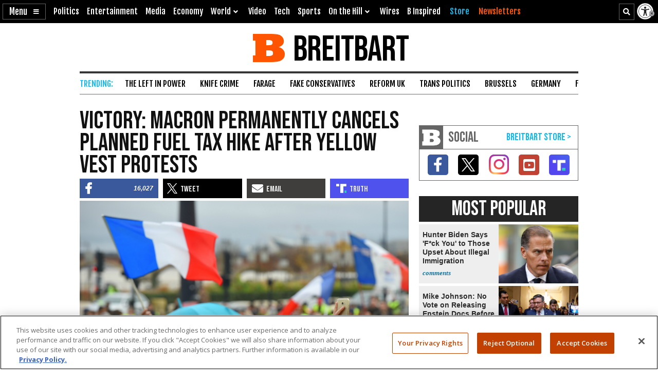

--- FILE ---
content_type: text/html; charset=utf-8
request_url: https://www.google.com/recaptcha/api2/aframe
body_size: 147
content:
<!DOCTYPE HTML><html><head><meta http-equiv="content-type" content="text/html; charset=UTF-8"></head><body><script nonce="cXo6CvJ2d-TaMQVDOQZmWA">/** Anti-fraud and anti-abuse applications only. See google.com/recaptcha */ try{var clients={'sodar':'https://pagead2.googlesyndication.com/pagead/sodar?'};window.addEventListener("message",function(a){try{if(a.source===window.parent){var b=JSON.parse(a.data);var c=clients[b['id']];if(c){var d=document.createElement('img');d.src=c+b['params']+'&rc='+(localStorage.getItem("rc::a")?sessionStorage.getItem("rc::b"):"");window.document.body.appendChild(d);sessionStorage.setItem("rc::e",parseInt(sessionStorage.getItem("rc::e")||0)+1);localStorage.setItem("rc::h",'1766057823046');}}}catch(b){}});window.parent.postMessage("_grecaptcha_ready", "*");}catch(b){}</script></body></html>

--- FILE ---
content_type: application/javascript; charset=utf-8
request_url: https://platform.twitter.com/embed/embed.runtime.01bcb76409c00f15f058.js
body_size: 3811
content:
(()=>{"use strict";var e,n,d,a,o,i={},r={};function b(e){var n=r[e];if(void 0!==n)return n.exports;var d=r[e]={exports:{}};return i[e].call(d.exports,d,d.exports,b),d.exports}b.m=i,e=[],b.O=(n,d,a,o)=>{if(!d){var i=1/0;for(t=0;t<e.length;t++){for(var[d,a,o]=e[t],r=!0,c=0;c<d.length;c++)(!1&o||i>=o)&&Object.keys(b.O).every((e=>b.O[e](d[c])))?d.splice(c--,1):(r=!1,o<i&&(i=o));if(r){e.splice(t--,1);var f=a();void 0!==f&&(n=f)}}return n}o=o||0;for(var t=e.length;t>0&&e[t-1][2]>o;t--)e[t]=e[t-1];e[t]=[d,a,o]},b.n=e=>{var n=e&&e.__esModule?()=>e.default:()=>e;return b.d(n,{a:n}),n},d=Object.getPrototypeOf?e=>Object.getPrototypeOf(e):e=>e.__proto__,b.t=function(e,a){if(1&a&&(e=this(e)),8&a)return e;if("object"==typeof e&&e){if(4&a&&e.__esModule)return e;if(16&a&&"function"==typeof e.then)return e}var o=Object.create(null);b.r(o);var i={};n=n||[null,d({}),d([]),d(d)];for(var r=2&a&&e;"object"==typeof r&&!~n.indexOf(r);r=d(r))Object.getOwnPropertyNames(r).forEach((n=>i[n]=()=>e[n]));return i.default=()=>e,b.d(o,i),o},b.d=(e,n)=>{for(var d in n)b.o(n,d)&&!b.o(e,d)&&Object.defineProperty(e,d,{enumerable:!0,get:n[d]})},b.f={},b.e=e=>Promise.all(Object.keys(b.f).reduce(((n,d)=>(b.f[d](e,n),n)),[])),b.u=e=>"embed."+({57:"ondemand.horizon-web.i18n.it-js",135:"ondemand.i18n.pl-js",219:"ondemand.horizon-web.i18n.th-js",230:"ondemand.horizon-web.i18n.hi-js",242:"ondemand.horizon-web.i18n.fr-js",530:"ondemand.horizon-web.i18n.vi-js",822:"ondemand.horizon-web.i18n.da-js",825:"ondemand.horizon-web.i18n.ru-js",847:"ondemand.horizon-web.i18n.pl-js",890:"ondemand.i18n.nb-js",905:"ondemand.horizon-web.i18n.ca-js",1076:"ondemand.i18n.fa-js",1137:"ondemand.i18n.ro-js",1211:"ondemand.horizon-web.i18n.ga-js",1214:"ondemand.i18n.it-js",1476:"ondemand.i18n.nl-js",1504:"loader.HoverCard",1520:"ondemand.Card",1643:"ondemand.horizon-web.i18n.bg-js",1718:"ondemand.horizon-web.i18n.bn-js",1753:"ondemand.i18n.fr-js",1786:"ondemand.i18n.zh-Hant-js",1839:"ondemand.horizon-web.i18n.pt-js",1841:"ondemand.horizon-web.i18n.de-js",1901:"ondemand.Tweet",2208:"ondemand.i18n.sv-js",2271:"ondemand.i18n.fil-js",2426:"ondemand.horizon-web.i18n.id-js",2586:"ondemand.i18n.ja-js",2625:"ondemand.horizon-web.i18n.en-xx-js",2918:"ondemand.i18n.th-js",3096:"ondemand.horizon-web.i18n.tr-js",3142:"ondemand.i18n.uk-js",3244:"loaders.video.PlayerHls1.5",3251:"ondemand.horizon-web.i18n.ms-js",3415:"ondemand.horizon-web.i18n.sr-js",3478:"ondemand.i18n.en-js",3552:"ondemand.horizon-web.i18n.fil-js",4088:"ondemand.horizon-web.i18n.nl-js",4160:"ondemand.horizon-web.i18n.uk-js",4213:"ondemand.i18n.fi-js",4255:"ondemand.horizon-web.i18n.kn-js",4347:"ondemand.TweetVideo",4385:"ondemand.i18n.vi-js",4397:"ondemand.horizon-web.i18n.ro-js",4453:"ondemand.i18n.hu-js",4587:"ondemand.i18n.cs-js",4604:"ondemand.horizon-web.i18n.nb-js",4704:"ondemand.i18n.el-js",4791:"ondemand.horizon-web.i18n.ko-js",5103:"ondemand.horizon-web.i18n.gu-js",5198:"loaders.video.VideoPlayerDefaultUI",5290:"ondemand.horizon-web.i18n.ja-js",5338:"loaders.video.VideoPlayer",5383:"ondemand.i18n.bn-js",5413:"ondemand.horizon-web.i18n.ar-js",5432:"ondemand.horizon-web.i18n.he-js",5576:"ondemand.horizon-web.i18n.zh-Hant-js",5686:"ondemand.horizon-web.i18n.mr-js",5762:"ondemand.horizon-web.i18n.en-js",5812:"ondemand.horizon-web.i18n.en-ss-js",5820:"ondemand.horizon-web.i18n.sk-js",5914:"ondemand.ModelViewer",6180:"ondemand.horizon-web.i18n.eu-js",6378:"ondemand.horizon-web.i18n.en-GB-js",6477:"ondemand.i18n.ko-js",6626:"ondemand.i18n.hi-js",7236:"ondemand.i18n.de-js",7388:"ondemand.video.PlayerHls1.2",7539:"ondemand.i18n.ru-js",7708:"ondemand.horizon-web.i18n.ur-js",7928:"ondemand.i18n.tr-js",8099:"ondemand.Dropdown",8142:"ondemand.i18n.ar-js",8281:"ondemand.horizon-web.i18n.gl-js",8345:"ondemand.horizon-web.i18n.hu-js",8349:"ondemand.horizon-web.i18n.es-js",8374:"ondemand.horizon-web.i18n.ta-js",8599:"ondemand.i18n.es-js",8620:"ondemand.horizon-web.i18n.fi-js",8737:"ondemand.i18n.ms-js",8786:"loaders.video.PlayerHls1.1",8918:"ondemand.horizon-web.i18n.fa-js",9069:"ondemand.horizon-web.i18n.el-js",9106:"ondemand.i18n.pt-js",9119:"ondemand.i18n.he-js",9146:"ondemand.horizon-web.i18n.sv-js",9264:"ondemand.i18n.da-js",9342:"ondemand.i18n.id-js",9351:"ondemand.video.PlayerHls1.1",9536:"ondemand.horizon-web.i18n.ar-x-fm-js",9682:"ondemand.i18n.zh-js",9795:"ondemand.horizon-web.i18n.cs-js",9876:"ondemand.horizon-web.i18n.hr-js",9989:"ondemand.horizon-web.i18n.zh-js"}[e]||e)+"."+{57:"49f2233dc4f7e98606d6",135:"a0ce748fa42a0f27f8e4",219:"23141751afdb448ff884",230:"0b121fcd81a312029d41",242:"9d35cf0ad9d16371806d",530:"7fe980b9bcdef02553d5",749:"467388cca0b3fe9c3291",781:"9426aa327bd715a3403f",822:"82ef9a457b921d2d4463",825:"9a398af5cbf21598d993",847:"3f64a3c36d5c270275a3",890:"99637ef444f783b5ffbd",905:"aae1df6b697fc934d4fd",934:"d08504f76b09b765fd18",1033:"58812290a1cabe860591",1076:"d6667d29ba1f19ffc2a8",1091:"b3dfb5a88bbe7c03c1d8",1137:"32649824203d0b561d89",1211:"901bb19e7f3984145591",1214:"463a4a43fbcdf36d583a",1476:"d2fabb893666e5803fe4",1504:"982e37413d2846cc05c6",1520:"8c908a910c398403844f",1643:"eea53735ae0969e0a0c1",1718:"1d79cbab9e8ce49d49c8",1753:"a70d58f3dba6538c8108",1786:"a7f8d96eaf945da434a1",1839:"7e8f527393d548516b2b",1841:"97b0125aa503f88a4d7b",1901:"6f4113224c313a1bdfb5",2208:"348881ba054b7c19fb72",2271:"ec3d4f5d1e770d52db82",2426:"984d5053e272798b7ac5",2586:"bbb87a39beaaf9d63501",2625:"e51fb6fecd388595c893",2918:"1c3fd48cf76ad29370c5",3096:"11baed2680e7b40410d5",3142:"f37d71e332853dd82113",3244:"6b354f03e70e1c9e8314",3251:"6fc9438be48c25dadad7",3415:"3dd419f837e1e73fe370",3478:"19a28d85d7fc7916b4b1",3552:"9439daf011db841cc7b1",4088:"643d136592efd196e2a2",4160:"280fc8b13c9eb83af2c5",4213:"d61580ca2bcc27756ac5",4255:"32aabf1e2c2c2d1b9205",4347:"4d658735b98b45a6a0f2",4385:"dede7956979fbff2e25c",4397:"40ee1aee55885c5b06b2",4453:"38d9ca51a5d2fe514ad1",4587:"9600180cbb10fe8d8cca",4604:"2bd67b588aa16d507f16",4704:"224165efc9cb634cf648",4791:"ea5296f704f2ffb3a1ac",5103:"114742cef7450fbc1822",5198:"a9c250b7e18e52734ae4",5234:"de598ecb99dd0f2cbdd5",5290:"64cc5e4ed22967fb4840",5332:"340f0930f4dd862af95f",5338:"1ae358c749688ef1024c",5383:"c72e908ae9c1556404ad",5413:"6ba9bc40b35fa9d567d2",5432:"207baa515764cbdd6dac",5576:"4dc5fbd858da9ca3d2a3",5686:"7c6c4dafc38a80c33362",5762:"d681a6dcae4601184824",5812:"088db6f17d848fe35368",5820:"e6c0e7597b083c75c2b0",5914:"6d290f371a6dcbace59b",6180:"2d86dd67a219a991eabe",6337:"d2eda29f4905f381784a",6378:"c43c141125b0cf6ed9ab",6477:"d3b2672201a0ca7d07fc",6626:"c2956d692816eeefd99b",7236:"10259e8689dd36422064",7388:"628b7638334a4964d63b",7539:"56d09056692552007486",7708:"f80370780cc017a6bdd8",7928:"08450ed5215373971166",8099:"48c0959cdebdceefbdc6",8142:"3ecfbfab670cdb594b66",8281:"7d98a212198c345e81a6",8345:"8c63da5df005e4d7e183",8349:"0bd1eff5cb3043ed84d7",8374:"2deeb3e5efbc7e31bd4f",8599:"f8f1f2dce05cc67b90ca",8620:"6d1c44ea0608c1cce07f",8737:"ed8651d054e44456efa9",8786:"5a42ab57fc72863b4211",8918:"8cd848278665cd963629",8941:"eb3528bd7a35a517bc8e",9069:"e790d13484a440952219",9106:"4a654ed878f4297de5f5",9119:"c28e872f4d1eafa2bb6d",9146:"98819100539d540ab6ac",9203:"1b3edf1dee6d205547e0",9264:"c4e7e7c6bb2e0a3d351d",9342:"ca5a6d19d300a34b9051",9351:"a518ed4572873ee2d68a",9536:"20feff13fcb1227fdb7a",9682:"078f1d29653547f4681b",9795:"f209cca02c5e8e6203f0",9876:"0be7fe4386a0c0aa3738",9935:"0a06559f8ea08705e4ac",9989:"1e4be0dc9ff30dc26c52"}[e]+".js",b.g=function(){if("object"==typeof globalThis)return globalThis;try{return this||new Function("return this")()}catch(e){if("object"==typeof window)return window}}(),b.o=(e,n)=>Object.prototype.hasOwnProperty.call(e,n),a={},o="embed-iframe:",b.l=(e,n,d,i)=>{if(a[e])a[e].push(n);else{var r,c;if(void 0!==d)for(var f=document.getElementsByTagName("script"),t=0;t<f.length;t++){var s=f[t];if(s.getAttribute("src")==e||s.getAttribute("data-webpack")==o+d){r=s;break}}r||(c=!0,(r=document.createElement("script")).charset="utf-8",r.timeout=120,b.nc&&r.setAttribute("nonce",b.nc),r.setAttribute("data-webpack",o+d),r.src=e),a[e]=[n];var m=(n,d)=>{r.onerror=r.onload=null,clearTimeout(j);var o=a[e];if(delete a[e],r.parentNode&&r.parentNode.removeChild(r),o&&o.forEach((e=>e(d))),n)return n(d)},j=setTimeout(m.bind(null,void 0,{type:"timeout",target:r}),12e4);r.onerror=m.bind(null,r.onerror),r.onload=m.bind(null,r.onload),c&&document.head.appendChild(r)}},b.r=e=>{"undefined"!=typeof Symbol&&Symbol.toStringTag&&Object.defineProperty(e,Symbol.toStringTag,{value:"Module"}),Object.defineProperty(e,"__esModule",{value:!0})},(()=>{var e;b.g.importScripts&&(e=b.g.location+"");var n=b.g.document;if(!e&&n&&(n.currentScript&&(e=n.currentScript.src),!e)){var d=n.getElementsByTagName("script");d.length&&(e=d[d.length-1].src)}if(!e)throw new Error("Automatic publicPath is not supported in this browser");e=e.replace(/#.*$/,"").replace(/\?.*$/,"").replace(/\/[^\/]+$/,"/"),b.p=e})(),(()=>{var e={3666:0};b.f.j=(n,d)=>{var a=b.o(e,n)?e[n]:void 0;if(0!==a)if(a)d.push(a[2]);else if(3666!=n){var o=new Promise(((d,o)=>a=e[n]=[d,o]));d.push(a[2]=o);var i=b.p+b.u(n),r=new Error;b.l(i,(d=>{if(b.o(e,n)&&(0!==(a=e[n])&&(e[n]=void 0),a)){var o=d&&("load"===d.type?"missing":d.type),i=d&&d.target&&d.target.src;r.message="Loading chunk "+n+" failed.\n("+o+": "+i+")",r.name="ChunkLoadError",r.type=o,r.request=i,a[1](r)}}),"chunk-"+n,n)}else e[n]=0},b.O.j=n=>0===e[n];var n=(n,d)=>{var a,o,[i,r,c]=d,f=0;if(i.some((n=>0!==e[n]))){for(a in r)b.o(r,a)&&(b.m[a]=r[a]);if(c)var t=c(b)}for(n&&n(d);f<i.length;f++)o=i[f],b.o(e,o)&&e[o]&&e[o][0](),e[o]=0;return b.O(t)},d=self.webpackChunkembed_iframe=self.webpackChunkembed_iframe||[];d.forEach(n.bind(null,0)),d.push=n.bind(null,d.push.bind(d))})()})();